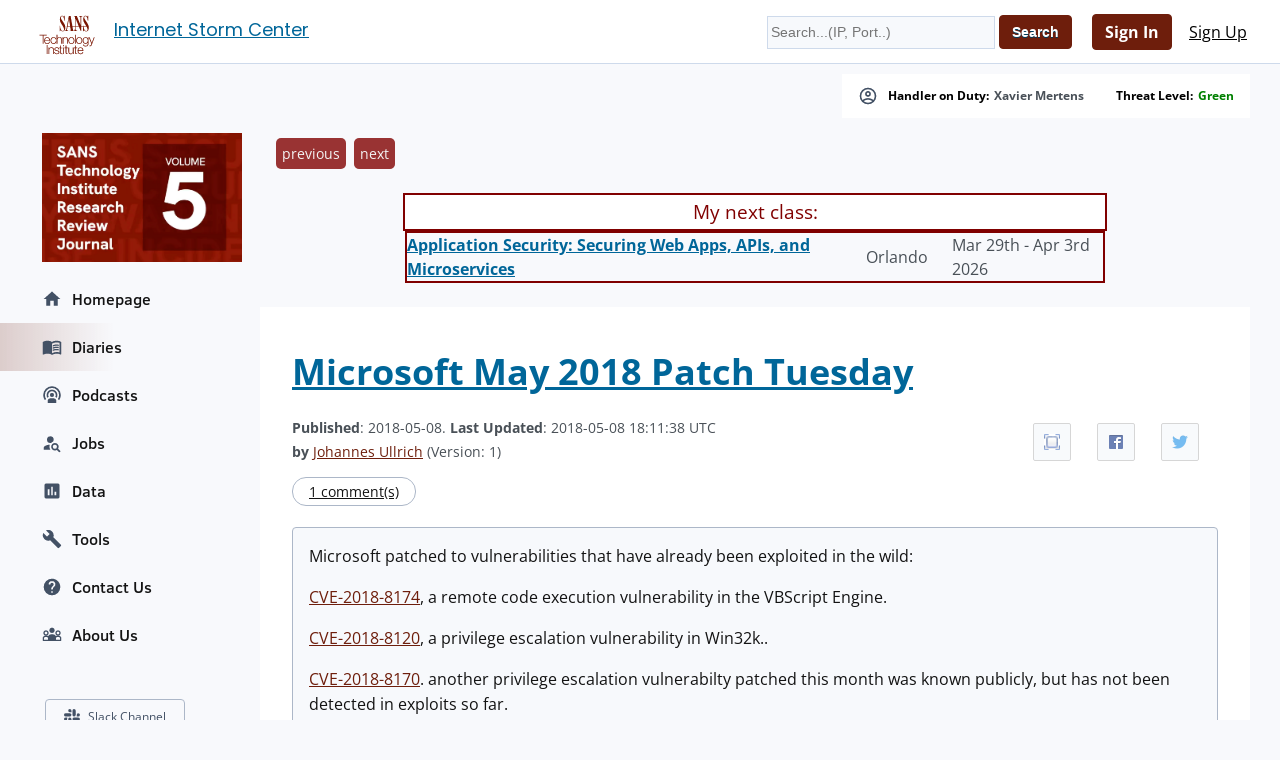

--- FILE ---
content_type: text/html; charset=UTF-8
request_url: https://isc.sans.edu/diary/23637
body_size: 11934
content:
<!doctype html><html lang="en"><head><title>Microsoft May 2018 Patch Tuesday  - SANS Internet Storm Center</title>
    <meta charset="utf-8">
    <meta name="viewport" content="" />
    <meta property="og:site_name" content="SANS Internet Storm Center" />
    <meta property="og:locale" content="en_US" />
    <meta property="og:type" content="website" />
    <meta property="og:url" content="https://isc.sans.edu/diary/23637" />
    <meta property="og:title" content="Microsoft May 2018 Patch Tuesday  - SANS Internet Storm Center" />
    <meta property="og:image" content="https://isc.sans.edu/images/logos/isc/large.png" />
    <meta property="twitter:site" content="@sans_isc" />
    <meta property="twitter:creator" content="@sans_isc" />
    <meta property="twitter:card" content="summary_large_image" />
    <meta property="twitter:image" content="https://isc.sans.edu/images/logos/isc/large.png" >
    <meta property="twitter:image:alt" content="SANS Internet Storm Center" />
    <meta property="twitter:title" content="Microsoft May 2018 Patch Tuesday  - SANS Internet Storm Center" />

    <meta name="description" content="Microsoft May 2018 Patch Tuesday &comma; Author&colon; Johannes Ullrich">
    <meta property="og:description" content="Microsoft May 2018 Patch Tuesday , Author: Johannes Ullrich">
    <meta name="AUTHOR" content="SANS Internet Storm Center"/>
    <meta name="KEYWORDS" content="isc&comma; sans&comma; internet&comma; security&comma; threat&comma; worm&comma; virus&comma; phishing&comma; hacking&comma; vulnerability&comma; podcast"/>
    <meta name="viewport" content="width=device-width, initial-scale=1">
    <link rel="shortcut icon" href="/iscfavicon.ico" />
    <link rel="apple-touch-icon" sizes="180x180" href="/apple-touch-icon.png">
    <link rel="icon" type="image/png" sizes="32x32" href="/favicon-32x32.png">
    <link rel="icon" type="image/png" sizes="16x16" href="/favicon-16x16.png">
    <link rel="manifest" href="/site.webmanifest">
    <link rel="canonical" href="https://isc.sans.edu/diary/23637" />
    <link type="text/css" rel="stylesheet" href="/css/screen.css" />
    <link type="text/css" rel="stylesheet" href="/css/msft.css" />
    <link type="text/css" rel="stylesheet" href="/css/fontawesome.css" />
    <!--<link type="text/css" rel="stylesheet" href="/3p/highlight/default.min.css" />-->
    <link type="text/css" rel="stylesheet" href="/css/v3.css" />
    <link rel="stylesheet" type="text/css" href="/css/bootstrap-modal/bootstrap-modal.min.css"/>
    

<script type="text/javascript" src="/js/jquery-3.7.0.min.js"></script>
<script language="javascript" type="text/javascript" src="https://isc.sans.edu/js/count.js"></script>
<script src="/js/bootstrap-modal/bootstrap.min.js"></script>
<script type="application/ld+json">
{
	"@context": "https://schema.org",
	"@type": "Organization",
	"name": "SANS Internet Storm Center",
	"url":   "https://isc.sans.edu/",
	"logo": "https://isc.sans.edu/images/logos/isc/large.png",
	"email": "handlers@isc.sans.edu",
	"address": {
		   "streetAddress": "8120 Woodmont Avenue, Suite 310",
		   "addressLocality": "Bethesda",
		   "addressRegion": "Maryland",
		   "addressCountry": "USA",
		   "postalCode": "20814"
        },
 	"sameAs": [
	          "https://twitter.com/sans_isc"
		  ]
}
</script>


<link href="/css/codesnippet/lib/highlight/styles/default.css" rel="stylesheet">
<link rel="stylesheet" type="text/css" href="/css/teachingschedule.css" />
<script src="/css/codesnippet/lib/highlight/highlight.pack.js"></script>
<script src="/js/commentmanagement.js"></script>
<!-- this is not the comment you are looking for ce3dfb90ee5 -->
</head>
<body class="isc">
    <div id="container" class="isc-container">
    <header id="isc-header">
        <div class="eupopup eupopup-top"></div>
        <h1>
            <a href="/" aria-label="Index Page">
                <svg width="80" height="70" viewBox="0 45 125 125" fill="none" xmlns="http://www.w3.org/2000/svg" baseProfile="tiny" overflow="visible">
<path fill="#7A1502" d="M81.5 105.6h1.4v16.1h-1.4zm-8.2-15.2h31.8v1H73.3z"/><path fill="#FFF" d="M0 0h125v125H0z"/><path fill="#7A1502" d="M18.9 78.6h12.8v1.3H26v14.8h-1.5V79.9h-5.6z"/><path fill="none" d="M32.4 83.9c-2.3 0-3.6 2-3.8 4.2h7.5c-.1-2.2-1.4-4.2-3.7-4.2zm43.3 0c-2.7 0-4.1 2.5-4.1 5s1.4 5 4.1 5 4.1-2.5 4.1-5-1.3-5-4.1-5z"/><path fill="#7A1502" d="M32.4 82.7c-3.7 0-5.3 3.1-5.3 6.2 0 3.3 1.6 6.2 5.3 6.2 2.9 0 4.5-1.5 5.1-4.2H36c-.5 1.8-1.6 3-3.7 3-2.7 0-3.8-2.5-3.8-4.6h9c.1-3.3-1.4-6.6-5.1-6.6zm-3.9 5.4c.2-2.1 1.5-4.2 3.8-4.2s3.6 2 3.7 4.2h-7.5zm15.4-4.2c1.9 0 2.9 1.1 3.3 2.8h1.4c-.3-2.7-2.2-4-4.7-4-3.6 0-5.5 2.8-5.5 6.2 0 3.3 1.9 6.2 5.5 6.2 2.6 0 4.4-1.7 4.8-4.5h-1.4c-.2 1.9-1.6 3.3-3.4 3.3-2.7 0-4.1-2.5-4.1-5s1.3-5 4.1-5zm5.4-5.3v16.1h1.4v-6.8c0-2.3 1.4-4 3.7-4 2.3 0 3 1.5 3 3.5v7.3h1.4v-7.5c0-2.8-1-4.5-4.3-4.5-1.6 0-3.2.9-3.7 2.3v-6.5h-1.5zM60 83.1v11.6h1.4v-6.8c0-2.3 1.4-4 3.7-4 2.3 0 3 1.5 3 3.5v7.3h1.4v-7.5c0-2.8-1-4.5-4.3-4.5-1.6 0-3.2.9-3.7 2.3v-2H60zm15.7-.4c-3.6 0-5.5 2.8-5.5 6.2 0 3.3 1.9 6.2 5.5 6.2s5.5-2.8 5.5-6.2c0-3.3-1.9-6.2-5.5-6.2zm0 11.2c-2.7 0-4.1-2.5-4.1-5s1.4-5 4.1-5 4.1 2.5 4.1 5-1.3 5-4.1 5zM82 78.6h1.4v16.1H82z"/><path fill="none" d="M101.1 83.9c-2.7 0-3.8 2.4-3.8 4.8 0 2.3 1.2 4.6 3.8 4.6 2.5 0 3.7-2.3 3.7-4.6.1-2.2-1-4.8-3.7-4.8zm-7.3 5c0-2.5-1.4-5-4.1-5-2.7 0-4.1 2.5-4.1 5s1.4 5 4.1 5c2.8 0 4.1-2.5 4.1-5z"/><path fill="#7A1502" d="M95.2 88.9c0-3.3-1.9-6.2-5.5-6.2s-5.5 2.8-5.5 6.2c0 3.3 1.9 6.2 5.5 6.2s5.5-2.9 5.5-6.2zm-9.6 0c0-2.5 1.4-5 4.1-5 2.7 0 4.1 2.5 4.1 5s-1.4 5-4.1 5c-2.7 0-4.1-2.5-4.1-5zm15.5 9.3c-1.6 0-3.1-.6-3.4-2.3h-1.4c.2 2.5 2.5 3.5 4.8 3.5 3.8 0 5.1-2.1 5.2-5.6V83.1h-1.4v2c-.6-1.3-2-2.3-3.7-2.3-3.4 0-5.3 2.7-5.3 5.9 0 3.3 1.5 6 5.3 6 1.7 0 3-1 3.7-2.4v1.6c0 2.7-1.2 4.3-3.8 4.3zm0-4.8c-2.6 0-3.8-2.3-3.8-4.6 0-2.4 1.1-4.8 3.8-4.8 2.7 0 3.7 2.5 3.7 4.8.1 2.3-1.2 4.6-3.7 4.6zm11-.4-3.8-9.9h-1.5l4.6 11.6-.5 1.3c-.5 1.1-.8 1.8-2 1.8-.3 0-.6 0-1-.1v1.2c.2.1.5.1 1.1.1 1.8 0 2.3-.6 3.1-2.5l5.1-13.4h-1.4l-3.7 9.9zm-80.6 3.8H33v16.1h-1.5zm3.3 4.4v11.6h1.4V106c0-2.3 1.4-4 3.7-4 2.3 0 3 1.5 3 3.5v7.3h1.4v-7.5c0-2.8-1-4.5-4.3-4.5-1.6 0-3.2.9-3.7 2.3v-2h-1.5zM49.7 112c-1.9 0-3.3-1-3.4-2.9h-1.4c.2 2.8 2.1 4.1 4.8 4.1 2.2 0 4.7-1 4.7-3.5 0-2-1.7-3-3.3-3.2l-1.9-.4c-1-.2-2.4-.7-2.4-2 0-1.5 1.5-2 2.8-2 1.6 0 3 .8 3 2.5H54c-.1-2.5-1.9-3.7-4.3-3.7-2.1 0-4.4.9-4.4 3.3 0 2 1.4 2.6 3.2 3.1l1.8.4c1.3.3 2.5.8 2.5 2.1.1 1.6-1.7 2.2-3.1 2.2zm7.6-14.2h-1.4v3.5h-2v1.2h2v8c0 2 .6 2.6 2.5 2.6h1.3v-1.2c-.4 0-.8.1-1.2.1-1-.1-1.2-.6-1.2-1.5v-7.8h2.4v-1.2h-2.4v-3.7zm3.5 15.1h1.4v-11.6h-1.4v11.6zm0-13.8h1.4v-2.3h-1.4v2.3z"/><path fill="none" d="M69 63.4h4.5l-2.2-13.7zm23 38.7c-2.3 0-3.6 2-3.8 4.2h7.5c-.1-2.2-1.4-4.2-3.7-4.2z"/><path fill="#7A1502" d="M69.2 102.4v-1.2h-2.4v-3.5h-1.4v3.5h-2v1.2h2v8c0 2 .6 2.6 2.5 2.6h1.3v-1.2c-.4 0-.8.1-1.2.1-1-.1-1.1-.6-1.1-1.5v-7.8h2.3zm10.5 10.5v-11.6h-1.4v6.1c0 2.4-1.1 4.7-3.5 4.7-2.3 0-3-1.1-3.1-3.2v-7.6h-1.4v7.6c0 2.7 1.1 4.4 4.1 4.4 1.7 0 3.3-.9 4-2.4v2.1h1.3zm6.4-10.5v-1.2h-2.4v-3.5h-1.4v3.5h-2v1.2h2v8c0 2 .6 2.6 2.5 2.6h1.3v-1.2c-.4 0-.8.1-1.2.1-1-.1-1.2-.6-1.2-1.5v-7.8h2.4zm5.9-1.5c-3.7 0-5.3 3.1-5.3 6.2 0 3.3 1.6 6.2 5.3 6.2 2.9 0 4.5-1.5 5.1-4.2h-1.4c-.5 1.8-1.6 3-3.7 3-2.7 0-3.8-2.5-3.8-4.6h9c0-3.3-1.5-6.6-5.2-6.6zm-3.9 5.4c.2-2.1 1.5-4.2 3.8-4.2s3.6 2 3.7 4.2h-7.5zM60.2 71.7c-1.3 0-2.4-.9-3.3-2.6-.9-1.7-1.4-4-1.5-6.8h-.7v10h.7l1-1.9c.6.7 1.3 1.3 1.9 1.6.6.3 1.3.5 2.1.5 1.3 0 2.4-.6 3.3-1.9.8-1.3 1.2-2.9 1.2-5 0-1.4-.3-2.8-.8-4.3-.6-1.5-1.6-3.3-3.1-5.6-.4-.5-.9-1.3-1.5-2.2-1.8-2.5-2.6-4.3-2.6-5.5 0-.8.2-1.5.6-2 .4-.5.9-.7 1.6-.7 1 0 1.9.7 2.6 2.2.7 1.5 1.2 3.5 1.4 6.1h.7v-9h-.7l-.8 1.8c-.4-.6-.9-1-1.5-1.4s-1.1-.5-1.7-.5c-1.2 0-2.1.6-2.9 1.7-.8 1.1-1.1 2.6-1.1 4.5 0 1.5.2 3 .7 4.4.5 1.4 1.6 3.3 3.2 5.8 1.3 2 2.3 3.6 2.8 4.9.6 1.3.8 2.4.8 3.3 0 .8-.2 1.5-.6 2-.6.3-1.1.6-1.8.6zm19.7-.5h-1l-4.6-26.4h-3.2l-4.2 22.6c0 .1 0 .2-.1.3-.4 2.1-1.2 3.3-2.3 3.5v.8h5.6v-.8c-.8 0-1.3-.2-1.6-.4-.3-.2-.5-.7-.5-1.2V69c0-.2 0-.4.1-.7l.6-3.9h4.9l1.1 6.9h-1.9v.7h7l.1-.8zM69 63.4l2.3-13.7 2.2 13.7H69zm12.5 6.9c-.3.5-.8.8-1.6.9v.8H86v-.8c-1.1-.1-1.8-.4-2.3-1-.4-.6-.6-1.6-.6-3.1V49.5L92.4 72h.8V48.8c0-1.3.1-2.1.4-2.5.3-.4.8-.6 1.5-.6h.1v-.8h-5.7v.8c.9 0 1.5.3 1.9.8.4.6.6 1.4.6 2.7v12.1l-6.6-16.4h-5.2v.8H82v21.7c0 1.5-.2 2.5-.5 2.9zm21.3-14.7c-.4-.5-.9-1.3-1.5-2.2-1.8-2.5-2.6-4.3-2.6-5.5 0-.8.2-1.5.6-2 .4-.5.9-.7 1.6-.7 1 0 1.9.7 2.6 2.2.7 1.5 1.2 3.5 1.4 6.1h.7v-9h-.7l-.8 1.8c-.4-.6-.9-1-1.5-1.4-.6-.3-1.1-.5-1.7-.5-1.2 0-2.1.6-2.9 1.7-.8 1.1-1.1 2.6-1.1 4.5 0 1.5.2 3 .7 4.4.5 1.4 1.6 3.3 3.2 5.8 1.3 2 2.3 3.6 2.8 4.9.6 1.3.8 2.4.8 3.3 0 .8-.2 1.5-.6 2-.4.5-1 .8-1.7.8-1.3 0-2.4-.9-3.3-2.6-.9-1.7-1.4-4-1.5-6.8h-.7v10h.7l1-1.9c.6.7 1.3 1.3 1.9 1.6.6.3 1.3.5 2.1.5 1.3 0 2.4-.6 3.3-1.9.8-1.3 1.2-2.9 1.2-5 0-1.4-.3-2.8-.8-4.3-.6-1.7-1.7-3.5-3.2-5.8z"/><path fill="#7A1502" d="M73.8 63.4h31.9v.9H73.8z"/>
</svg>



</a>
            <span id="pagetitle">            <a href="/">Internet Storm Center</a></span>
        </h1>
        <div class="isc-signin">
            <form id="headerSearch" name="searchform" action="/search.html" method="get">
                <input type="text" name="q" placeholder="Search...(IP, Port..)" />
                <input type="hidden" id="token" name="token" value="017aeb52bd94e311bfb5a4566f87759533f278f1" />
<input class="btn btn-primary" type="submit" name="Search" value="Search">
            </form>
        
    
            <div id="smallHeaderLogin">
                <a class="btn btn-primary" href="/login.html">Sign In</a>
                <a class="btn" href="/register.html">Sign Up</a>
                <a href="#navigation"></a>
            </div>
	    
    </header>
	    <div id="content">
		    <div class="wrapper">
		        <div class="isc-alerts">
	            
		        



		            <div>
		                <svg style="width:20px;height:20px" viewBox="0 0 24 24">
                            <path fill="currentColor" d="M12,2A10,10 0 0,0 2,12A10,10 0 0,0 12,22A10,10 0 0,0 22,12A10,10 0 0,0 12,2M7.07,18.28C7.5,17.38 10.12,16.5 12,16.5C13.88,16.5 16.5,17.38 16.93,18.28C15.57,19.36 13.86,20 12,20C10.14,20 8.43,19.36 7.07,18.28M18.36,16.83C16.93,15.09 13.46,14.5 12,14.5C10.54,14.5 7.07,15.09 5.64,16.83C4.62,15.5 4,13.82 4,12C4,7.59 7.59,4 12,4C16.41,4 20,7.59 20,12C20,13.82 19.38,15.5 18.36,16.83M12,6C10.06,6 8.5,7.56 8.5,9.5C8.5,11.44 10.06,13 12,13C13.94,13 15.5,11.44 15.5,9.5C15.5,7.56 13.94,6 12,6M12,11A1.5,1.5 0 0,1 10.5,9.5A1.5,1.5 0 0,1 12,8A1.5,1.5 0 0,1 13.5,9.5A1.5,1.5 0 0,1 12,11Z" />
                        </svg>
		                Handler on Duty: <a title="Xavier Mertens" href="/handler_list.html#xavier-mertens">Xavier Mertens</a>
                    </div>
                    <div>Threat Level: <a href="/infocon.html" style="text-transform: capitalize; color: green">green</a></div>
                </div>
		    <div class="main-content"><ul class="diaryPagination"><li><a href="/diary/23633">previous</a></li><li><a href="/diary/23641">next</a></li></ul><div class="mynextclass">My next class:</div><div class="teachingschedule" id="teachingschedule"><table><tr><td class="classtitle"><a href="https://www.sans.org/event/sans-2026/course/application-security-securing-web-apps-api-microservices">Application Security: Securing Web Apps, APIs, and Microservices</a></td><td class="classcity">Orlando</td><td class="classdates">Mar 29th - Apr 3rd 2026</td></tr></table></div>
<article>
    
		<div class="diary">
<script>
function maxarticle() {
	 var article=document.getElementsByTagName('article');
	 var cn=article[0].className;
	 if ( article[0].className=='fullscreen' ) {
	 	 article[0].className='normal';	 
         } else {
	 	 article[0].className='fullscreen';
         }
}
</script>

<h1><a href="/forums/diary/Microsoft+May+2018+Patch+Tuesday/23637/" >Microsoft May 2018 Patch Tuesday </a></h1>
<div class="ss-container" style="float: right; border: 0px none; margin: 8px 0px 0px 8px;">
    <ul class="ss-share">
    <li class="ss-share-item">
    <a class="ss-share-link ico-fullscreen" title="Full Screen" onclick="maxarticle();"></a>
    <li class="ss-share-item">
    <a class="ss-share-link ico-facebook" title="Share on Facebook" href="http://www.facebook.com/sharer.php?u=https%3A%2F%2Fisc.sans.edu%2Fforums%2Fdiary%2F23637" rel="nofollow" target="_blank"></a>
    </li>
    <li class="ss-share-item">
    <a class="ss-share-link ico-twitter" title="Share on Twitter" href="http://twitter.com/share?text=Microsoft%20May%202018%20Patch%20Tuesday%20&amp;url=https%3A%2F%2Fisc.sans.edu%2Fforums%2Fdiary%2F23637&amp;via=SANS_ISC" rel="nofollow" target="_blank"></a>
    </li>
    </ul>
</div>


 
		<div class="diaryheader">
<b>Published</b>: 2018-05-08. <b>Last Updated</b>: 2018-05-08 18:11:38 UTC<br />
<b>by</b> <a href="https://plus.google.com/101587262224166552564?rel=author" >Johannes Ullrich</a> (Version: 1)<br />

</div>
<a class="ico-comments" href="/diary/Microsoft+May+2018+Patch+Tuesday/23637/#comments">1 comment(s)</a>
  <script language="javascript" type="text/javascript" src="/js/diarycount.js?diary=23637"></script>
<div class="diarybody">
<p>Microsoft patched to vulnerabilities that have already been exploited in the wild:</p>

<p><a href="/vuln.html?cve=2018-8174">CVE-2018-8174</a>, a remote code execution vulnerability in the VBScript Engine.</p>

<p><a href="/vuln.html?cve=2018-8120">CVE-2018-8120</a>, a privilege escalation vulnerability in Win32k..</p>

<p><a href="/vuln.html?cve=2018-8170">CVE-2018-8170</a>. another privilege escalation vulnerabilty patched this month was known publicly, but has not been detected in exploits so far.</p>

<p>In addtion, <a href="/vuln.html?cve=2018-8115">CVE-2018-8115</a>, which was already patched last week, is included in this months patch round-up.</p>

<p>&nbsp;</p>

<p>&nbsp;</p>

<p>&nbsp;</p>

<table class="msfttable">
	<thead class="msftthead">
		<tr>
			<th colspan="8">Description</th>
		</tr>
		<tr>
			<th>CVE</th>
			<th>Disclosed</th>
			<th>Exploited</th>
			<th>Exploitability (old versions)</th>
			<th>current version</th>
			<th>Severity</th>
			<th>CVSS Base (AVG)</th>
			<th>CVSS Temporal (AVG)</th>
		</tr>
	</thead>
	<tbody>
		<tr>
			<td colspan="8">.NET Framework Device Guard Security Feature Bypass Vulnerability</td>
		</tr>
		<tr>
			<td><a href="/vuln.html?cve=2018-1039">CVE-2018-1039</a></td>
			<td class="msftno">No</td>
			<td class="msftno">No</td>
			<td>Less Likely</td>
			<td>Less Likely</td>
			<td class="msftimportant">Important</td>
			<td>&nbsp;</td>
			<td>&nbsp;</td>
		</tr>
		<tr>
			<td colspan="8">.NET and .NET Core Denial of Service Vulnerability</td>
		</tr>
		<tr>
			<td><a href="/vuln.html?cve=2018-0765">CVE-2018-0765</a></td>
			<td class="msftno">No</td>
			<td class="msftno">No</td>
			<td>Unlikely</td>
			<td>Unlikely</td>
			<td class="msftimportant">Important</td>
			<td>&nbsp;</td>
			<td>&nbsp;</td>
		</tr>
		<tr>
			<td colspan="8">Azure IoT SDK Spoofing Vulnerability</td>
		</tr>
		<tr>
			<td><a href="/vuln.html?cve=2018-8119">CVE-2018-8119</a></td>
			<td class="msftno">No</td>
			<td class="msftno">No</td>
			<td>-</td>
			<td>-</td>
			<td class="msftimportant">Important</td>
			<td>&nbsp;</td>
			<td>&nbsp;</td>
		</tr>
		<tr>
			<td colspan="8">Chakra Scripting Engine Memory Corruption Vulnerability</td>
		</tr>
		<tr>
			<td><a href="/vuln.html?cve=2018-8130">CVE-2018-8130</a></td>
			<td class="msftno">No</td>
			<td class="msftno">No</td>
			<td>-</td>
			<td>-</td>
			<td class="msftcritical">Critical</td>
			<td>4.2</td>
			<td>3.8</td>
		</tr>
		<tr>
			<td><a href="/vuln.html?cve=2018-8133">CVE-2018-8133</a></td>
			<td class="msftno">No</td>
			<td class="msftno">No</td>
			<td>-</td>
			<td>-</td>
			<td class="msftcritical">Critical</td>
			<td>4.2</td>
			<td>3.8</td>
		</tr>
		<tr>
			<td><a href="/vuln.html?cve=2018-8145">CVE-2018-8145</a></td>
			<td class="msftno">No</td>
			<td class="msftno">No</td>
			<td>Unlikely</td>
			<td>Unlikely</td>
			<td class="msftimportant">Important</td>
			<td>2.4</td>
			<td>2.2</td>
		</tr>
		<tr>
			<td><a href="/vuln.html?cve=2018-8177">CVE-2018-8177</a></td>
			<td class="msftno">No</td>
			<td class="msftno">No</td>
			<td>-</td>
			<td>-</td>
			<td class="msftcritical">Critical</td>
			<td>4.2</td>
			<td>3.8</td>
		</tr>
		<tr>
			<td><a href="/vuln.html?cve=2018-0943">CVE-2018-0943</a></td>
			<td class="msftno">No</td>
			<td class="msftno">No</td>
			<td>-</td>
			<td>-</td>
			<td class="msftcritical">Critical</td>
			<td>4.2</td>
			<td>3.8</td>
		</tr>
		<tr>
			<td colspan="8">DirectX Graphics Kernel Elevation of Privilege Vulnerability</td>
		</tr>
		<tr>
			<td><a href="/vuln.html?cve=2018-8165">CVE-2018-8165</a></td>
			<td class="msftno">No</td>
			<td class="msftno">No</td>
			<td>More Likely</td>
			<td>More Likely</td>
			<td class="msftimportant">Important</td>
			<td>7.0</td>
			<td>6.3</td>
		</tr>
		<tr>
			<td colspan="8">Hyper-V Remote Code Execution Vulnerability</td>
		</tr>
		<tr>
			<td><a href="/vuln.html?cve=2018-0959">CVE-2018-0959</a></td>
			<td class="msftno">No</td>
			<td class="msftno">No</td>
			<td>Less Likely</td>
			<td>Less Likely</td>
			<td class="msftcritical">Critical</td>
			<td>7.6</td>
			<td>6.8</td>
		</tr>
		<tr>
			<td colspan="8">Hyper-V vSMB Remote Code Execution Vulnerability</td>
		</tr>
		<tr>
			<td><a href="/vuln.html?cve=2018-0961">CVE-2018-0961</a></td>
			<td class="msftno">No</td>
			<td class="msftno">No</td>
			<td>Less Likely</td>
			<td>Less Likely</td>
			<td class="msftcritical">Critical</td>
			<td>7.6</td>
			<td>6.8</td>
		</tr>
		<tr>
			<td colspan="8">Internet Explorer Security Feature Bypass Vulnerability</td>
		</tr>
		<tr>
			<td><a href="/vuln.html?cve=2018-8126">CVE-2018-8126</a></td>
			<td class="msftno">No</td>
			<td class="msftno">No</td>
			<td>Less Likely</td>
			<td>Less Likely</td>
			<td class="msftimportant">Important</td>
			<td>5.3</td>
			<td>4.8</td>
		</tr>
		<tr>
			<td colspan="8">May 2018 Adobe Flash Security Update</td>
		</tr>
		<tr>
			<td><a href="https://portal.msrc.microsoft.com/en-us/security-guidance/advisory/ADV180008">ADV180008</a></td>
			<td class="msftno">No</td>
			<td class="msftno">No</td>
			<td>-</td>
			<td>-</td>
			<td class="msftcritical">Critical</td>
			<td>&nbsp;</td>
			<td>&nbsp;</td>
		</tr>
		<tr>
			<td colspan="8">Microsoft Browser Information Disclosure Vulnerability</td>
		</tr>
		<tr>
			<td><a href="/vuln.html?cve=2018-1025">CVE-2018-1025</a></td>
			<td class="msftno">No</td>
			<td class="msftno">No</td>
			<td>More Likely</td>
			<td>More Likely</td>
			<td class="msftimportant">Important</td>
			<td>4.3</td>
			<td>3.9</td>
		</tr>
		<tr>
			<td colspan="8">Microsoft Browser Memory Corruption Vulnerability</td>
		</tr>
		<tr>
			<td><a href="/vuln.html?cve=2018-8178">CVE-2018-8178</a></td>
			<td class="msftno">No</td>
			<td class="msftno">No</td>
			<td>More Likely</td>
			<td>More Likely</td>
			<td class="msftcritical">Critical</td>
			<td>6.4</td>
			<td>5.8</td>
		</tr>
		<tr>
			<td colspan="8">Microsoft COM for Windows Remote Code Execution Vulnerability</td>
		</tr>
		<tr>
			<td><a href="/vuln.html?cve=2018-0824">CVE-2018-0824</a></td>
			<td class="msftno">No</td>
			<td class="msftno">No</td>
			<td>Less Likely</td>
			<td>Less Likely</td>
			<td class="msftimportant">Important</td>
			<td>7.5</td>
			<td>6.7</td>
		</tr>
		<tr>
			<td colspan="8">Microsoft Edge Information Disclosure Vulnerability</td>
		</tr>
		<tr>
			<td><a href="/vuln.html?cve=2018-1021">CVE-2018-1021</a></td>
			<td class="msftno">No</td>
			<td class="msftno">No</td>
			<td>-</td>
			<td>-</td>
			<td class="msftimportant">Important</td>
			<td>4.3</td>
			<td>3.9</td>
		</tr>
		<tr>
			<td colspan="8">Microsoft Edge Memory Corruption Vulnerability</td>
		</tr>
		<tr>
			<td><a href="/vuln.html?cve=2018-8123">CVE-2018-8123</a></td>
			<td class="msftno">No</td>
			<td class="msftno">No</td>
			<td>-</td>
			<td>-</td>
			<td class="msftimportant">Important</td>
			<td>4.2</td>
			<td>3.8</td>
		</tr>
		<tr>
			<td><a href="/vuln.html?cve=2018-8179">CVE-2018-8179</a></td>
			<td class="msftno">No</td>
			<td class="msftno">No</td>
			<td>-</td>
			<td>-</td>
			<td class="msftimportant">Important</td>
			<td>4.2</td>
			<td>3.8</td>
		</tr>
		<tr>
			<td colspan="8">Microsoft Edge Security Feature Bypass Vulnerability</td>
		</tr>
		<tr>
			<td><a href="/vuln.html?cve=2018-8112">CVE-2018-8112</a></td>
			<td class="msftno">No</td>
			<td class="msftno">No</td>
			<td>-</td>
			<td>-</td>
			<td class="msftimportant">Important</td>
			<td>4.3</td>
			<td>3.9</td>
		</tr>
		<tr>
			<td colspan="8">Microsoft Excel Information Disclosure Vulnerability</td>
		</tr>
		<tr>
			<td><a href="/vuln.html?cve=2018-8163">CVE-2018-8163</a></td>
			<td class="msftno">No</td>
			<td class="msftno">No</td>
			<td>More Likely</td>
			<td>More Likely</td>
			<td class="msftimportant">Important</td>
			<td>&nbsp;</td>
			<td>&nbsp;</td>
		</tr>
		<tr>
			<td colspan="8">Microsoft Excel Remote Code Execution Vulnerability</td>
		</tr>
		<tr>
			<td><a href="/vuln.html?cve=2018-8162">CVE-2018-8162</a></td>
			<td class="msftno">No</td>
			<td class="msftno">No</td>
			<td>More Likely</td>
			<td>More Likely</td>
			<td class="msftimportant">Important</td>
			<td>&nbsp;</td>
			<td>&nbsp;</td>
		</tr>
		<tr>
			<td><a href="/vuln.html?cve=2018-8147">CVE-2018-8147</a></td>
			<td class="msftno">No</td>
			<td class="msftno">No</td>
			<td>More Likely</td>
			<td>More Likely</td>
			<td class="msftimportant">Important</td>
			<td>&nbsp;</td>
			<td>&nbsp;</td>
		</tr>
		<tr>
			<td><a href="/vuln.html?cve=2018-8148">CVE-2018-8148</a></td>
			<td class="msftno">No</td>
			<td class="msftno">No</td>
			<td>More Likely</td>
			<td>More Likely</td>
			<td class="msftimportant">Important</td>
			<td>&nbsp;</td>
			<td>&nbsp;</td>
		</tr>
		<tr>
			<td colspan="8">Microsoft Exchange Elevation of Privilege Vulnerability</td>
		</tr>
		<tr>
			<td><a href="/vuln.html?cve=2018-8159">CVE-2018-8159</a></td>
			<td class="msftno">No</td>
			<td class="msftno">No</td>
			<td>Less Likely</td>
			<td>Less Likely</td>
			<td class="msftimportant">Important</td>
			<td>&nbsp;</td>
			<td>&nbsp;</td>
		</tr>
		<tr>
			<td colspan="8">Microsoft Exchange Memory Corruption Vulnerability</td>
		</tr>
		<tr>
			<td><a href="/vuln.html?cve=2018-8151">CVE-2018-8151</a></td>
			<td class="msftno">No</td>
			<td class="msftno">No</td>
			<td>Less Likely</td>
			<td>Less Likely</td>
			<td class="msftimportant">Important</td>
			<td>&nbsp;</td>
			<td>&nbsp;</td>
		</tr>
		<tr>
			<td><a href="/vuln.html?cve=2018-8154">CVE-2018-8154</a></td>
			<td class="msftno">No</td>
			<td class="msftno">No</td>
			<td>Less Likely</td>
			<td>Less Likely</td>
			<td class="msftcritical">Critical</td>
			<td>&nbsp;</td>
			<td>&nbsp;</td>
		</tr>
		<tr>
			<td colspan="8">Microsoft Exchange Server Elevation of Privilege Vulnerability</td>
		</tr>
		<tr>
			<td><a href="/vuln.html?cve=2018-8152">CVE-2018-8152</a></td>
			<td class="msftno">No</td>
			<td class="msftno">No</td>
			<td>Less Likely</td>
			<td>Less Likely</td>
			<td class="msftimportant">Important</td>
			<td>&nbsp;</td>
			<td>&nbsp;</td>
		</tr>
		<tr>
			<td colspan="8">Microsoft Exchange Spoofing Vulnerability</td>
		</tr>
		<tr>
			<td><a href="/vuln.html?cve=2018-8153">CVE-2018-8153</a></td>
			<td class="msftno">No</td>
			<td class="msftno">No</td>
			<td>Less Likely</td>
			<td>Less Likely</td>
			<td class="msftlow">Low</td>
			<td>&nbsp;</td>
			<td>&nbsp;</td>
		</tr>
		<tr>
			<td colspan="8">Microsoft InfoPath Remote Code Execution Vulnerability</td>
		</tr>
		<tr>
			<td><a href="/vuln.html?cve=2018-8173">CVE-2018-8173</a></td>
			<td class="msftno">No</td>
			<td class="msftno">No</td>
			<td>-</td>
			<td>-</td>
			<td class="msftimportant">Important</td>
			<td>&nbsp;</td>
			<td>&nbsp;</td>
		</tr>
		<tr>
			<td colspan="8">Microsoft Office Remote Code Execution Vulnerability</td>
		</tr>
		<tr>
			<td><a href="/vuln.html?cve=2018-8161">CVE-2018-8161</a></td>
			<td class="msftno">No</td>
			<td class="msftno">No</td>
			<td>Less Likely</td>
			<td>Less Likely</td>
			<td class="msftimportant">Important</td>
			<td>&nbsp;</td>
			<td>&nbsp;</td>
		</tr>
		<tr>
			<td><a href="/vuln.html?cve=2018-8157">CVE-2018-8157</a></td>
			<td class="msftno">No</td>
			<td class="msftno">No</td>
			<td>More Likely</td>
			<td>More Likely</td>
			<td class="msftimportant">Important</td>
			<td>&nbsp;</td>
			<td>&nbsp;</td>
		</tr>
		<tr>
			<td><a href="/vuln.html?cve=2018-8158">CVE-2018-8158</a></td>
			<td class="msftno">No</td>
			<td class="msftno">No</td>
			<td>More Likely</td>
			<td>More Likely</td>
			<td class="msftimportant">Important</td>
			<td>&nbsp;</td>
			<td>&nbsp;</td>
		</tr>
		<tr>
			<td colspan="8">Microsoft Outlook Information Disclosure Vulnerability</td>
		</tr>
		<tr>
			<td><a href="/vuln.html?cve=2018-8160">CVE-2018-8160</a></td>
			<td class="msftno">No</td>
			<td class="msftno">No</td>
			<td>-</td>
			<td>-</td>
			<td class="msftimportant">Important</td>
			<td>&nbsp;</td>
			<td>&nbsp;</td>
		</tr>
		<tr>
			<td colspan="8">Microsoft Outlook Security Feature Bypass Vulnerability</td>
		</tr>
		<tr>
			<td><a href="/vuln.html?cve=2018-8150">CVE-2018-8150</a></td>
			<td class="msftno">No</td>
			<td class="msftno">No</td>
			<td>-</td>
			<td>-</td>
			<td class="msftimportant">Important</td>
			<td>&nbsp;</td>
			<td>&nbsp;</td>
		</tr>
		<tr>
			<td colspan="8">Microsoft SharePoint Elevation of Privilege Vulnerability</td>
		</tr>
		<tr>
			<td><a href="/vuln.html?cve=2018-8155">CVE-2018-8155</a></td>
			<td class="msftno">No</td>
			<td class="msftno">No</td>
			<td>Less Likely</td>
			<td>Less Likely</td>
			<td class="msftimportant">Important</td>
			<td>&nbsp;</td>
			<td>&nbsp;</td>
		</tr>
		<tr>
			<td><a href="/vuln.html?cve=2018-8156">CVE-2018-8156</a></td>
			<td class="msftno">No</td>
			<td class="msftno">No</td>
			<td>Less Likely</td>
			<td>Less Likely</td>
			<td class="msftimportant">Important</td>
			<td>&nbsp;</td>
			<td>&nbsp;</td>
		</tr>
		<tr>
			<td><a href="/vuln.html?cve=2018-8168">CVE-2018-8168</a></td>
			<td class="msftno">No</td>
			<td class="msftno">No</td>
			<td>-</td>
			<td>-</td>
			<td class="msftimportant">Important</td>
			<td>&nbsp;</td>
			<td>&nbsp;</td>
		</tr>
		<tr>
			<td><a href="/vuln.html?cve=2018-8149">CVE-2018-8149</a></td>
			<td class="msftno">No</td>
			<td class="msftno">No</td>
			<td>Less Likely</td>
			<td>Less Likely</td>
			<td class="msftimportant">Important</td>
			<td>&nbsp;</td>
			<td>&nbsp;</td>
		</tr>
		<tr>
			<td colspan="8">Scripting Engine Memory Corruption Vulnerability</td>
		</tr>
		<tr>
			<td><a href="/vuln.html?cve=2018-8122">CVE-2018-8122</a></td>
			<td class="msftno">No</td>
			<td class="msftno">No</td>
			<td>More Likely</td>
			<td>More Likely</td>
			<td class="msftcritical">Critical</td>
			<td>6.4</td>
			<td>5.8</td>
		</tr>
		<tr>
			<td><a href="/vuln.html?cve=2018-8128">CVE-2018-8128</a></td>
			<td class="msftno">No</td>
			<td class="msftno">No</td>
			<td>-</td>
			<td>-</td>
			<td class="msftcritical">Critical</td>
			<td>4.2</td>
			<td>3.8</td>
		</tr>
		<tr>
			<td><a href="/vuln.html?cve=2018-8137">CVE-2018-8137</a></td>
			<td class="msftno">No</td>
			<td class="msftno">No</td>
			<td>-</td>
			<td>-</td>
			<td class="msftcritical">Critical</td>
			<td>4.2</td>
			<td>3.8</td>
		</tr>
		<tr>
			<td><a href="/vuln.html?cve=2018-8139">CVE-2018-8139</a></td>
			<td class="msftno">No</td>
			<td class="msftno">No</td>
			<td>-</td>
			<td>-</td>
			<td class="msftcritical">Critical</td>
			<td>4.2</td>
			<td>3.8</td>
		</tr>
		<tr>
			<td><a href="/vuln.html?cve=2018-0945">CVE-2018-0945</a></td>
			<td class="msftno">No</td>
			<td class="msftno">No</td>
			<td>-</td>
			<td>-</td>
			<td class="msftcritical">Critical</td>
			<td>4.2</td>
			<td>3.8</td>
		</tr>
		<tr>
			<td><a href="/vuln.html?cve=2018-0946">CVE-2018-0946</a></td>
			<td class="msftno">No</td>
			<td class="msftno">No</td>
			<td>-</td>
			<td>-</td>
			<td class="msftcritical">Critical</td>
			<td>4.2</td>
			<td>3.8</td>
		</tr>
		<tr>
			<td><a href="/vuln.html?cve=2018-0951">CVE-2018-0951</a></td>
			<td class="msftno">No</td>
			<td class="msftno">No</td>
			<td>-</td>
			<td>-</td>
			<td class="msftcritical">Critical</td>
			<td>4.2</td>
			<td>3.8</td>
		</tr>
		<tr>
			<td><a href="/vuln.html?cve=2018-0953">CVE-2018-0953</a></td>
			<td class="msftno">No</td>
			<td class="msftno">No</td>
			<td>-</td>
			<td>-</td>
			<td class="msftcritical">Critical</td>
			<td>4.2</td>
			<td>3.8</td>
		</tr>
		<tr>
			<td><a href="/vuln.html?cve=2018-0954">CVE-2018-0954</a></td>
			<td class="msftno">No</td>
			<td class="msftno">No</td>
			<td>More Likely</td>
			<td>More Likely</td>
			<td class="msftcritical">Critical</td>
			<td>4.2</td>
			<td>3.8</td>
		</tr>
		<tr>
			<td><a href="/vuln.html?cve=2018-0955">CVE-2018-0955</a></td>
			<td class="msftno">No</td>
			<td class="msftno">No</td>
			<td>More Likely</td>
			<td>More Likely</td>
			<td class="msftcritical">Critical</td>
			<td>6.4</td>
			<td>5.8</td>
		</tr>
		<tr>
			<td><a href="/vuln.html?cve=2018-1022">CVE-2018-1022</a></td>
			<td class="msftno">No</td>
			<td class="msftno">No</td>
			<td>More Likely</td>
			<td>More Likely</td>
			<td class="msftcritical">Critical</td>
			<td>6.4</td>
			<td>5.8</td>
		</tr>
		<tr>
			<td><a href="/vuln.html?cve=2018-8114">CVE-2018-8114</a></td>
			<td class="msftno">No</td>
			<td class="msftno">No</td>
			<td>More Likely</td>
			<td>More Likely</td>
			<td class="msftcritical">Critical</td>
			<td>6.4</td>
			<td>5.8</td>
		</tr>
		<tr>
			<td colspan="8">Win32k Elevation of Privilege Vulnerability</td>
		</tr>
		<tr>
			<td><a href="/vuln.html?cve=2018-8124">CVE-2018-8124</a></td>
			<td class="msftno">No</td>
			<td class="msftno">No</td>
			<td>More Likely</td>
			<td>More Likely</td>
			<td class="msftimportant">Important</td>
			<td>7.0</td>
			<td>6.3</td>
		</tr>
		<tr>
			<td><a href="/vuln.html?cve=2018-8164">CVE-2018-8164</a></td>
			<td class="msftno">No</td>
			<td class="msftno">No</td>
			<td>More Likely</td>
			<td>More Likely</td>
			<td class="msftimportant">Important</td>
			<td>7.0</td>
			<td>6.3</td>
		</tr>
		<tr>
			<td><a href="/vuln.html?cve=2018-8166">CVE-2018-8166</a></td>
			<td class="msftno">No</td>
			<td class="msftno">No</td>
			<td>More Likely</td>
			<td>More Likely</td>
			<td class="msftimportant">Important</td>
			<td>7.0</td>
			<td>6.3</td>
		</tr>
		<tr>
			<td><a href="/vuln.html?cve=2018-8120">CVE-2018-8120</a></td>
			<td class="msftno">No</td>
			<td class="msftyes">Yes</td>
			<td>-</td>
			<td>-</td>
			<td class="msftimportant">Important</td>
			<td>7.0</td>
			<td>6.3</td>
		</tr>
		<tr>
			<td colspan="8">Windows Common Log File System Driver Elevation of Privilege Vulnerability</td>
		</tr>
		<tr>
			<td><a href="/vuln.html?cve=2018-8167">CVE-2018-8167</a></td>
			<td class="msftno">No</td>
			<td class="msftno">No</td>
			<td>More Likely</td>
			<td>More Likely</td>
			<td class="msftimportant">Important</td>
			<td>7.0</td>
			<td>6.7</td>
		</tr>
		<tr>
			<td colspan="8">Windows Elevation of Privilege Vulnerability</td>
		</tr>
		<tr>
			<td><a href="/vuln.html?cve=2018-8134">CVE-2018-8134</a></td>
			<td class="msftno">No</td>
			<td class="msftno">No</td>
			<td>More Likely</td>
			<td>More Likely</td>
			<td class="msftimportant">Important</td>
			<td>7.0</td>
			<td>6.3</td>
		</tr>
		<tr>
			<td colspan="8">Windows Host Compute Service Shim Remote Code Execution Vulnerability</td>
		</tr>
		<tr>
			<td><a href="/vuln.html?cve=2018-8115">CVE-2018-8115</a></td>
			<td class="msftno">No</td>
			<td class="msftno">No</td>
			<td>Unlikely</td>
			<td>Unlikely</td>
			<td class="msftcritical">Critical</td>
			<td>&nbsp;</td>
			<td>&nbsp;</td>
		</tr>
		<tr>
			<td colspan="8">Windows Image Elevation of Privilege Vulnerability</td>
		</tr>
		<tr>
			<td><a href="/vuln.html?cve=2018-8170">CVE-2018-8170</a></td>
			<td class="msftyes">Yes</td>
			<td class="msftno">No</td>
			<td>More Likely</td>
			<td>More Likely</td>
			<td class="msftimportant">Important</td>
			<td>7.0</td>
			<td>6.3</td>
		</tr>
		<tr>
			<td colspan="8">Windows Kernel Elevation of Privilege Vulnerability</td>
		</tr>
		<tr>
			<td><a href="/vuln.html?cve=2018-8897">CVE-2018-8897</a></td>
			<td class="msftno">No</td>
			<td class="msftno">No</td>
			<td>Unlikely</td>
			<td>Unlikely</td>
			<td class="msftimportant">Important</td>
			<td>7.0</td>
			<td>6.3</td>
		</tr>
		<tr>
			<td colspan="8">Windows Kernel Information Disclosure Vulnerability</td>
		</tr>
		<tr>
			<td><a href="/vuln.html?cve=2018-8127">CVE-2018-8127</a></td>
			<td class="msftno">No</td>
			<td class="msftno">No</td>
			<td>More Likely</td>
			<td>More Likely</td>
			<td class="msftimportant">Important</td>
			<td>4.7</td>
			<td>4.2</td>
		</tr>
		<tr>
			<td><a href="/vuln.html?cve=2018-8141">CVE-2018-8141</a></td>
			<td class="msftyes">Yes</td>
			<td class="msftno">No</td>
			<td>-</td>
			<td>-</td>
			<td class="msftimportant">Important</td>
			<td>4.7</td>
			<td>4.2</td>
		</tr>
		<tr>
			<td colspan="8">Windows Remote Code Execution Vulnerability</td>
		</tr>
		<tr>
			<td><a href="/vuln.html?cve=2018-8136">CVE-2018-8136</a></td>
			<td class="msftno">No</td>
			<td class="msftno">No</td>
			<td>Less Likely</td>
			<td>Less Likely</td>
			<td class="msftlow">Low</td>
			<td>6.5</td>
			<td>5.9</td>
		</tr>
		<tr>
			<td colspan="8">Windows Security Feature Bypass Vulnerability</td>
		</tr>
		<tr>
			<td><a href="/vuln.html?cve=2018-0854">CVE-2018-0854</a></td>
			<td class="msftno">No</td>
			<td class="msftno">No</td>
			<td>Unlikely</td>
			<td>Unlikely</td>
			<td class="msftimportant">Important</td>
			<td>2.4</td>
			<td>2.2</td>
		</tr>
		<tr>
			<td><a href="/vuln.html?cve=2018-0958">CVE-2018-0958</a></td>
			<td class="msftno">No</td>
			<td class="msftno">No</td>
			<td>Less Likely</td>
			<td>Less Likely</td>
			<td class="msftimportant">Important</td>
			<td>5.3</td>
			<td>4.8</td>
		</tr>
		<tr>
			<td><a href="/vuln.html?cve=2018-8129">CVE-2018-8129</a></td>
			<td class="msftno">No</td>
			<td class="msftno">No</td>
			<td>Less Likely</td>
			<td>Less Likely</td>
			<td class="msftimportant">Important</td>
			<td>5.3</td>
			<td>4.8</td>
		</tr>
		<tr>
			<td><a href="/vuln.html?cve=2018-8132">CVE-2018-8132</a></td>
			<td class="msftno">No</td>
			<td class="msftno">No</td>
			<td>Less Likely</td>
			<td>Less Likely</td>
			<td class="msftimportant">Important</td>
			<td>5.3</td>
			<td>4.8</td>
		</tr>
		<tr>
			<td colspan="8">Windows VBScript Engine Remote Code Execution Vulnerability</td>
		</tr>
		<tr>
			<td><a href="/vuln.html?cve=2018-8174">CVE-2018-8174</a></td>
			<td class="msftno">No</td>
			<td class="msftyes">Yes</td>
			<td>Detected</td>
			<td>Detected</td>
			<td class="msftcritical">Critical</td>
			<td>7.5</td>
			<td>7.0</td>
		</tr>
	</tbody>
</table>

<p>---<br />
Johannes B. Ullrich, Ph.D. , Dean of Research, <a href="httsp://sans.edu">SANS Technology Institute</a><br />
<a href="http://jbu.me/164">Twitter</a>|</p>

</div>
<div class="diarykeywords">Keywords: </div>
<a class="ico-comments" href="/diary/Microsoft+May+2018+Patch+Tuesday/23637/#comments">1 comment(s)</a></article>

<div class="mynextclass">My next class:</div><div class="teachingschedule" id="teachingschedule"><table><tr><td class="classtitle"><a href="https://www.sans.org/event/sans-2026/course/application-security-securing-web-apps-api-microservices">Application Security: Securing Web Apps, APIs, and Microservices</a></td><td class="classcity">Orlando</td><td class="classdates">Mar 29th - Apr 3rd 2026</td></tr></table></div><ul class="diaryPagination"><li><a href="/diary/23633">previous</a></li><li><a href="/diary/23641">next</a></li></ul><div id="comment-section">
        <a id="comments"></a>
        <h3>Comments</h3>
            <div class="isc-card" id="card41357">
                <div class="card-body">ADV170017 (YES, that's NO typo) is missing from the list!<br />
See https://portal.msrc.microsoft.com/en-US/security-guidance/advisory/ADV170017</div>
                <div class="card-footer">
                    <div class="author-footer">
                        <h4>Anonymous</h4> 
                        <h4>May 8th 2018<br/>7 years  ago</h4>
                    </div>
                </div>
            </div>
        </div>
        <div class="isc-card">
            <p><a href="/login">Login here to join the discussion.</a></p>
        </div><br />


<div class="top-link"><a href="#">Top of page</a></div><!-- / .top-link --><div id="myModal" class="modal">

  <!-- The Close Button -->
  <span class="close">&times;</span>

  <!-- Modal Content (The Image) -->
  <img class="modal-content" id="img01" alt="modal content">

  <!-- Modal Caption (Image Text) -->
  <div id="caption"></div>
</div>
<a class="diaryArchive" href="/diaryarchive.html">Diary Archives</a>

<script type="text/javascript">
    'use strict';
    hljs.initHighlightingOnLoad();
    var block = $('.diary-body pre code');
    if (block.length > 0) {
        block.parent().wrap('<div class="code-wrapper"></div>')
    }
</script>


        </div>
    </div>


    </div>

    <span id="isc-menu" class="isc-menu" tabindex="0" aria-label="Open the menu">
        <span class="bar" aria-hidden="true"></span>
        <span class="bar" aria-hidden="true"></span>
        <span class="bar" aria-hidden="true"></span>
    </span>


    <div id="navigation" class="isc-nav">
        <ul>


<li id="sidead">
            <a href="/j/research" arialabel="research journal">
              <img src="https://isc.sans.edu/images/researchjournal5.png" width
="200" alt="SANS.edu research journal">
              </a>
      </li>




	        <li>
	            <a href="/index.html">
	                <svg style="width:20px;height:20px" viewBox="0 0 24 24">
                        <path fill="currentColor" d="M10,20V14H14V20H19V12H22L12,3L2,12H5V20H10Z" />
                    </svg> Homepage
                </a>
            </li>
            <li class="active">
                <a href="/diaryarchive.html">
                    <svg style="width:20px;height:20px" viewBox="0 0 24 24">
                        <path fill="currentColor" d="M17.5 14.33C18.29 14.33 19.13 14.41 20 14.57V16.07C19.38 15.91 18.54 15.83 17.5 15.83C15.6 15.83 14.11 16.16 13 16.82V15.13C14.17 14.6 15.67 14.33 17.5 14.33M13 12.46C14.29 11.93 15.79 11.67 17.5 11.67C18.29 11.67 19.13 11.74 20 11.9V13.4C19.38 13.24 18.54 13.16 17.5 13.16C15.6 13.16 14.11 13.5 13 14.15M17.5 10.5C15.6 10.5 14.11 10.82 13 11.5V9.84C14.23 9.28 15.73 9 17.5 9C18.29 9 19.13 9.08 20 9.23V10.78C19.26 10.59 18.41 10.5 17.5 10.5M21 18.5V7C19.96 6.67 18.79 6.5 17.5 6.5C15.45 6.5 13.62 7 12 8V19.5C13.62 18.5 15.45 18 17.5 18C18.69 18 19.86 18.16 21 18.5M17.5 4.5C19.85 4.5 21.69 5 23 6V20.56C23 20.68 22.95 20.8 22.84 20.91C22.73 21 22.61 21.08 22.5 21.08C22.39 21.08 22.31 21.06 22.25 21.03C20.97 20.34 19.38 20 17.5 20C15.45 20 13.62 20.5 12 21.5C10.66 20.5 8.83 20 6.5 20C4.84 20 3.25 20.36 1.75 21.07C1.72 21.08 1.68 21.08 1.63 21.1C1.59 21.11 1.55 21.12 1.5 21.12C1.39 21.12 1.27 21.08 1.16 21C1.05 20.89 1 20.78 1 20.65V6C2.34 5 4.18 4.5 6.5 4.5C8.83 4.5 10.66 5 12 6C13.34 5 15.17 4.5 17.5 4.5Z" />
                    </svg> Diaries
                </a>
            </li>
            <li>
                <a href="/podcast.html">
                    <svg style="width:20px;height:20px" viewBox="0 0 24 24">
                        <path fill="currentColor" d="M17,18.25V21.5H7V18.25C7,16.87 9.24,15.75 12,15.75C14.76,15.75 17,16.87 17,18.25M12,5.5A6.5,6.5 0 0,1 18.5,12C18.5,13.25 18.15,14.42 17.54,15.41L16,14.04C16.32,13.43 16.5,12.73 16.5,12C16.5,9.5 14.5,7.5 12,7.5C9.5,7.5 7.5,9.5 7.5,12C7.5,12.73 7.68,13.43 8,14.04L6.46,15.41C5.85,14.42 5.5,13.25 5.5,12A6.5,6.5 0 0,1 12,5.5M12,1.5A10.5,10.5 0 0,1 22.5,12C22.5,14.28 21.77,16.39 20.54,18.11L19.04,16.76C19.96,15.4 20.5,13.76 20.5,12A8.5,8.5 0 0,0 12,3.5A8.5,8.5 0 0,0 3.5,12C3.5,13.76 4.04,15.4 4.96,16.76L3.46,18.11C2.23,16.39 1.5,14.28 1.5,12A10.5,10.5 0 0,1 12,1.5M12,9.5A2.5,2.5 0 0,1 14.5,12A2.5,2.5 0 0,1 12,14.5A2.5,2.5 0 0,1 9.5,12A2.5,2.5 0 0,1 12,9.5Z" />
                    </svg> Podcasts
                </a>
            </li>
            <li>
                <a href="/jobs">
                    <svg style="width:20px;height:20px" viewBox="0 0 24 24">
                        <path fill="currentColor" d="M15.5,12C18,12 20,14 20,16.5C20,17.38 19.75,18.21 19.31,18.9L22.39,22L21,23.39L17.88,20.32C17.19,20.75 16.37,21 15.5,21C13,21 11,19 11,16.5C11,14 13,12 15.5,12M15.5,14A2.5,2.5 0 0,0 13,16.5A2.5,2.5 0 0,0 15.5,19A2.5,2.5 0 0,0 18,16.5A2.5,2.5 0 0,0 15.5,14M10,4A4,4 0 0,1 14,8C14,8.91 13.69,9.75 13.18,10.43C12.32,10.75 11.55,11.26 10.91,11.9L10,12A4,4 0 0,1 6,8A4,4 0 0,1 10,4M2,20V18C2,15.88 5.31,14.14 9.5,14C9.18,14.78 9,15.62 9,16.5C9,17.79 9.38,19 10,20H2Z" />
                    </svg> Jobs
                </a>
            </li>
            <li>
                <a href="/data">
                    <svg style="width:20px;height:20px" viewBox="0 0 24 24">
                        <path fill="currentColor" d="M19 3H5C3.9 3 3 3.9 3 5V19C3 20.1 3.9 21 5 21H19C20.1 21 21 20.1 21 19V5C21 3.9 20.1 3 19 3M9 17H7V10H9V17M13 17H11V7H13V17M17 17H15V13H17V17Z" />
                    </svg> Data
                </a>
                <ul>
                    <li><a href="/data/port.html">TCP/UDP Port Activity</a></li>
                    <li><a href="/data/trends.html">Port Trends</a></li>
                    <li><a href="/data/ssh.html">SSH/Telnet Scanning Activity</a></li>
                    <li><a href="/weblogs">Weblogs</a></li>
                    <li><a href="/data/domains.html">Domains</a></li>
                    <li><a href="/data/threatfeed.html">Threat Feeds Activity</a></li>
                    <li><a href="/data/threatmap.html">Threat Feeds Map</a></li>
                    <li><a href="/data/links.html">Useful InfoSec Links</a></li>
                    <li><a href="/data/presentation.html">Presentations &amp; Papers</a></li>		    
                    <li><a href="/data/researchpapers.html">Research Papers</a></li>
                    <li><a href="/api">API</a></li>
                </ul>
            </li>
            <li>
                <a href="/tools/">
                    <svg style="width:20px;height:20px" viewBox="0 0 24 24">
                        <path fill="currentColor" d="M22.7,19L13.6,9.9C14.5,7.6 14,4.9 12.1,3C10.1,1 7.1,0.6 4.7,1.7L9,6L6,9L1.6,4.7C0.4,7.1 0.9,10.1 2.9,12.1C4.8,14 7.5,14.5 9.8,13.6L18.9,22.7C19.3,23.1 19.9,23.1 20.3,22.7L22.6,20.4C23.1,20 23.1,19.3 22.7,19Z" />
                    </svg> Tools
                </a>
                <ul>
                    <li class="first"><a href="/howto.html">DShield Sensor</a></li>
                    <li><a href="/tools/dnslookup">DNS Looking Glass</a></li>
		    <li><a href="/tools/honeypot">Honeypot (RPi/AWS)</a></li>
                    <li><a href="/tools/glossary">InfoSec Glossary</a></li>
                </ul>
            </li>
            <li>
                <a href="/contact.html">
                    <svg style="width:20px;height:20px" viewBox="0 0 24 24">
                        <path fill="currentColor" d="M15.07,11.25L14.17,12.17C13.45,12.89 13,13.5 13,15H11V14.5C11,13.39 11.45,12.39 12.17,11.67L13.41,10.41C13.78,10.05 14,9.55 14,9C14,7.89 13.1,7 12,7A2,2 0 0,0 10,9H8A4,4 0 0,1 12,5A4,4 0 0,1 16,9C16,9.88 15.64,10.67 15.07,11.25M13,19H11V17H13M12,2A10,10 0 0,0 2,12A10,10 0 0,0 12,22A10,10 0 0,0 22,12C22,6.47 17.5,2 12,2Z" />
                    </svg>Contact Us
                </a>
                <ul>
		            <li class="first"><a href="/contact.html">Contact Us</a></li>
                    <li><a href="/about.html">About Us</a></li>
                    <li><a href="/handler_list.html">Handlers</a></li>
                </ul>
<li>
<a href="/about.html">
<svg xmlns="http://www.w3.org/2000/svg"  viewBox="0 0 30 30" width="20px" height="20px"><path fill="currentColor" d="M 15.001953 3.9921875 C 12.801953 3.9921875 11.001953 5.7821875 11.001953 7.9921875 C 11.001953 10.202188 12.801953 11.992188 15.001953 11.992188 C 17.211953 11.992188 19.011719 10.202187 19.011719 7.9921875 C 19.011719 5.7821875 17.211953 3.9921875 15.001953 3.9921875 z M 6.0019531 8.0039062 C 3.7919531 8.0039062 2.0019531 9.7939062 2.0019531 12.003906 C 2.0019531 14.213906 3.7919531 16.003906 6.0019531 16.003906 C 8.2119531 16.003906 10.001953 14.213906 10.001953 12.003906 C 10.001953 9.7939062 8.2119531 8.0039062 6.0019531 8.0039062 z M 6.0019531 16.003906 L 5.0019531 16.003906 C 2.7919531 16.003906 1.0019531 17.793906 1.0019531 20.003906 L 1.0019531 22.992188 C 1.0019531 23.542188 1.4519531 23.992188 2.0019531 23.992188 L 28.001953 23.992188 C 28.551953 23.992188 29.001953 23.542188 29.001953 22.992188 L 29.001953 20.003906 C 29.001953 17.793906 27.211953 16.003906 25.001953 16.003906 L 24.001953 16.003906 L 23.001953 16.003906 C 22.151953 16.003906 21.362891 16.272422 20.712891 16.732422 C 20.042891 15.142422 18.311719 13.992187 16.261719 13.992188 L 13.751953 13.992188 C 11.701953 13.992188 9.9727344 15.142187 9.3027344 16.742188 C 8.6527344 16.282187 7.8619531 16.003906 7.0019531 16.003906 L 6.0019531 16.003906 z M 24.001953 16.003906 C 26.211953 16.003906 28.001953 14.213906 28.001953 12.003906 C 28.001953 9.7939062 26.211953 8.0039062 24.001953 8.0039062 C 21.791953 8.0039062 20.001953 9.7939062 20.001953 12.003906 C 20.001953 14.213906 21.791953 16.003906 24.001953 16.003906 z M 6.0019531 10.003906 C 7.1019531 10.003906 8.0019531 10.903906 8.0019531 12.003906 C 8.0019531 13.103906 7.1019531 14.003906 6.0019531 14.003906 C 4.9019531 14.003906 4.0019531 13.103906 4.0019531 12.003906 C 4.0019531 10.903906 4.9019531 10.003906 6.0019531 10.003906 z M 24.001953 10.003906 C 25.101953 10.003906 26.001953 10.903906 26.001953 12.003906 C 26.001953 13.103906 25.101953 14.003906 24.001953 14.003906 C 22.901953 14.003906 22.001953 13.103906 22.001953 12.003906 C 22.001953 10.903906 22.901953 10.003906 24.001953 10.003906 z M 5.0019531 18.003906 L 7.0019531 18.003906 C 8.0819531 18.003906 9.0019531 18.923906 9.0019531 20.003906 L 9.0019531 21.992188 L 3.0019531 21.992188 L 3.0019531 20.003906 C 3.0019531 18.903906 3.9019531 18.003906 5.0019531 18.003906 z M 23.001953 18.003906 L 25.001953 18.003906 C 26.081953 18.003906 27.001953 18.923906 27.001953 20.003906 L 27.001953 21.992188 L 21.011719 21.992188 L 21.011719 19.902344 C 21.061719 18.852344 21.931953 18.003906 23.001953 18.003906 z"/></svg>
About Us</a></li>
        </ul>
<!-- social media links -->
<!-- begin Slack -->
        <div class="questions-sidebar">
            <svg width="16" height="16" class="c-nav--footer__svgicon c-slackhash" viewBox="0 0 54 54" xmlns="http://www.w3.org/2000/svg">
                <g fill="none" fill-rule="evenodd">
                    <path d="M19.712.133a5.381 5.381 0 0 0-5.376 5.387 5.381 5.381 0 0 0 5.376 5.386h5.376V5.52A5.381 5.381 0 0 0 19.712.133m0 14.365H5.376A5.381 5.381 0 0 0 0 19.884a5.381 5.381 0 0 0 5.376 5.387h14.336a5.381 5.381 0 0 0 5.376-5.387 5.381 5.381 0 0 0-5.376-5.386" fill="#435165"></path>
                    <path d="M53.76 19.884a5.381 5.381 0 0 0-5.376-5.386 5.381 5.381 0 0 0-5.376 5.386v5.387h5.376a5.381 5.381 0 0 0 5.376-5.387m-14.336 0V5.52A5.381 5.381 0 0 0 34.048.133a5.381 5.381 0 0 0-5.376 5.387v14.364a5.381 5.381 0 0 0 5.376 5.387 5.381 5.381 0 0 0 5.376-5.387" fill="#435165"></path>
                    <path d="M34.048 54a5.381 5.381 0 0 0 5.376-5.387 5.381 5.381 0 0 0-5.376-5.386h-5.376v5.386A5.381 5.381 0 0 0 34.048 54m0-14.365h14.336a5.381 5.381 0 0 0 5.376-5.386 5.381 5.381 0 0 0-5.376-5.387H34.048a5.381 5.381 0 0 0-5.376 5.387 5.381 5.381 0 0 0 5.376 5.386" fill="#435165"></path>
                    <path d="M0 34.249a5.381 5.381 0 0 0 5.376 5.386 5.381 5.381 0 0 0 5.376-5.386v-5.387H5.376A5.381 5.381 0 0 0 0 34.25m14.336-.001v14.364A5.381 5.381 0 0 0 19.712 54a5.381 5.381 0 0 0 5.376-5.387V34.25a5.381 5.381 0 0 0-5.376-5.387 5.381 5.381 0 0 0-5.376 5.387" fill="#435165"></path>
                </g>
            </svg>
            <a rel="noopener" href="/slack/index.html">Slack Channel</a>
        </div>
<!-- end Slack -->
	<div class="questions-spacer"></div>
<!-- begin mastodon -->
	<div class="questions-sidebar">
	<svg width="16" height="16" viewBox="0 0 54 74" fill="black" xmlns="http://www.w3.org/2000/svg" class="c-nav--footer__svgicon c-slackhash">
<path d="M73.7014 17.4323C72.5616 9.05152 65.1774 2.4469 56.424 1.1671C54.9472 0.950843 49.3518 0.163818 36.3901 0.163818H36.2933C23.3281 0.163818 20.5465 0.950843 19.0697 1.1671C10.56 2.41145 2.78877 8.34604 0.903306 16.826C-0.00357854 21.0022 -0.100361 25.6322 0.068112 29.8793C0.308275 35.9699 0.354874 42.0498 0.91406 48.1156C1.30064 52.1448 1.97502 56.1419 2.93215 60.0769C4.72441 67.3445 11.9795 73.3925 19.0876 75.86C26.6979 78.4332 34.8821 78.8603 42.724 77.0937C43.5866 76.8952 44.4398 76.6647 45.2833 76.4024C47.1867 75.8033 49.4199 75.1332 51.0616 73.9562C51.0841 73.9397 51.1026 73.9184 51.1156 73.8938C51.1286 73.8693 51.1359 73.8421 51.1368 73.8144V67.9366C51.1364 67.9107 51.1302 67.8852 51.1186 67.862C51.1069 67.8388 51.0902 67.8184 51.0695 67.8025C51.0489 67.7865 51.0249 67.7753 50.9994 67.7696C50.9738 67.764 50.9473 67.7641 50.9218 67.7699C45.8976 68.9569 40.7491 69.5519 35.5836 69.5425C26.694 69.5425 24.3031 65.3699 23.6184 63.6327C23.0681 62.1314 22.7186 60.5654 22.5789 58.9744C22.5775 58.9477 22.5825 58.921 22.5934 58.8965C22.6043 58.8721 22.621 58.8505 22.6419 58.8336C22.6629 58.8167 22.6876 58.8049 22.714 58.7992C22.7404 58.7934 22.7678 58.794 22.794 58.8007C27.7345 59.9796 32.799 60.5746 37.8813 60.5733C39.1036 60.5733 40.3223 60.5733 41.5447 60.5414C46.6562 60.3996 52.0437 60.1408 57.0728 59.1694C57.1983 59.1446 57.3237 59.1233 57.4313 59.0914C65.3638 57.5847 72.9128 52.8555 73.6799 40.8799C73.7086 40.4084 73.7803 35.9415 73.7803 35.4523C73.7839 33.7896 74.3216 23.6576 73.7014 17.4323ZM61.4925 47.3144H53.1514V27.107C53.1514 22.8528 51.3591 20.6832 47.7136 20.6832C43.7061 20.6832 41.6988 23.2499 41.6988 28.3194V39.3803H33.4078V28.3194C33.4078 23.2499 31.3969 20.6832 27.3894 20.6832C23.7654 20.6832 21.9552 22.8528 21.9516 27.107V47.3144H13.6176V26.4937C13.6176 22.2395 14.7157 18.8598 16.9118 16.3545C19.1772 13.8552 22.1488 12.5719 25.8373 12.5719C30.1064 12.5719 33.3325 14.1955 35.4832 17.4394L37.5587 20.8853L39.6377 17.4394C41.7884 14.1955 45.0145 12.5719 49.2765 12.5719C52.9614 12.5719 55.9329 13.8552 58.2055 16.3545C60.4017 18.8574 61.4997 22.2371 61.4997 26.4937L61.4925 47.3144Z" fill="inherit"/>
</svg>
            <a rel="me" href="https://infosec.exchange/@sans_isc">Mastodon</a>
        </div>
<!-- end mastodon -->
	<div class="questions-spacer"></div>
<div class="questions-sidebar">
<svg xmlns="http://www.w3.org/2000/svg"  viewBox="0 0 54 54" width="24px" height="24px"><circle cx="28" cy="20" r="12" fill="#9fd5ed"/><circle cx="37" cy="28" r="9" fill="#9fd5ed"/><circle cx="30" cy="29" r="9" fill="#9fd5ed"/><circle cx="18" cy="29" r="9" fill="#9fd5ed"/><circle cx="24" cy="28" r="9" fill="#9fd5ed"/><circle cx="11" cy="28" r="9" fill="#9fd5ed"/><circle cx="15" cy="21" r="7" fill="#9fd5ed"/><radialGradient id="UWqm9mhW35Ao~JVa4RzWya" cx="28" cy="20" r="12" gradientUnits="userSpaceOnUse"><stop offset="0" stop-color="#e3f4ff"/><stop offset="1" stop-color="#e3f4ff" stop-opacity="0"/></radialGradient><circle cx="28" cy="20" r="12" fill="url(#UWqm9mhW35Ao~JVa4RzWya)"/><radialGradient id="UWqm9mhW35Ao~JVa4RzWyb" cx="37" cy="28" r="9" gradientUnits="userSpaceOnUse"><stop offset="0" stop-color="#e3f4ff"/><stop offset="1" stop-color="#e3f4ff" stop-opacity="0"/></radialGradient><circle cx="37" cy="28" r="9" fill="url(#UWqm9mhW35Ao~JVa4RzWyb)"/><radialGradient id="UWqm9mhW35Ao~JVa4RzWyc" cx="30" cy="29" r="9" gradientUnits="userSpaceOnUse"><stop offset="0" stop-color="#e3f4ff"/><stop offset="1" stop-color="#e3f4ff" stop-opacity="0"/></radialGradient><circle cx="30" cy="29" r="9" fill="url(#UWqm9mhW35Ao~JVa4RzWyc)"/><radialGradient id="UWqm9mhW35Ao~JVa4RzWyd" cx="18" cy="29" r="9" gradientUnits="userSpaceOnUse"><stop offset="0" stop-color="#e3f4ff"/><stop offset="1" stop-color="#e3f4ff" stop-opacity="0"/></radialGradient><circle cx="18" cy="29" r="9" fill="url(#UWqm9mhW35Ao~JVa4RzWyd)"/><radialGradient id="UWqm9mhW35Ao~JVa4RzWye" cx="24" cy="28" r="9" gradientUnits="userSpaceOnUse"><stop offset="0" stop-color="#e3f4ff"/><stop offset="1" stop-color="#e3f4ff" stop-opacity="0"/></radialGradient><circle cx="24" cy="28" r="9" fill="url(#UWqm9mhW35Ao~JVa4RzWye)"/><radialGradient id="UWqm9mhW35Ao~JVa4RzWyf" cx="11" cy="28" r="9" gradientUnits="userSpaceOnUse"><stop offset="0" stop-color="#e3f4ff"/><stop offset="1" stop-color="#e3f4ff" stop-opacity="0"/></radialGradient><circle cx="11" cy="28" r="9" fill="url(#UWqm9mhW35Ao~JVa4RzWyf)"/><radialGradient id="UWqm9mhW35Ao~JVa4RzWyg" cx="15" cy="21" r="7" gradientUnits="userSpaceOnUse"><stop offset="0" stop-color="#e3f4ff"/><stop offset="1" stop-color="#e3f4ff" stop-opacity="0"/></radialGradient><circle cx="15" cy="21" r="7" fill="url(#UWqm9mhW35Ao~JVa4RzWyg)"/></svg>
<a rel="me" href="https://bsky.app/profile/sansisc.bsky.social">Bluesky</a>
</div>
	<div class="questions-spacer"></div>
	<div class="questions-sidebar">
<svg width="16" height="16" viewBox="0 0 1200 1227" fill="none" xmlns="http://www.w3.org/2000/svg">
<path d="M714.163 519.284L1160.89 0H1055.03L667.137 450.887L357.328 0H0L468.492 681.821L0 1226.37H105.866L515.491 750.218L842.672 1226.37H1200L714.137 519.284H714.163ZM569.165 687.828L521.697 619.934L144.011 79.6944H306.615L611.412 515.685L658.88 583.579L1055.08 1150.3H892.476L569.165 687.854V687.828Z" fill="black"/>
</svg>
            <a rel="noopener" href="https://twitter.com/sans_isc">X</a>
</div>
    <div id="sidebar">
        <a href="">
            <img class="lazyload" src="/adimg.html?id=">
        </a>
    
	</div>
</div>
<div id="footer">
    <div class="footer-container">
        <div class="footer-links">
            <span>© 2026 SANS™ Internet Storm Center</span>
            <span>Developers: We have an <a href="/api/">API</a> for you! &nbsp; <a rel="license" href="https://creativecommons.org/licenses/by-nc-sa/4.0/"><img class="lazyload" alt="Creative Commons License" src="/images/cc.png"></a></span>
            <ul id="footLinks">
                <li><a href="/linkback.html">Link To Us</a></li>
                <li><a href="/about.html">About Us</a></li>
                <li><a href="/handler_list.html">Handlers</a></li>
                <li><a href="/privacy.html">Privacy Policy</a></li>
            </ul>
        </div>
        <div class="footer-social">
            <ul id="socialIconsFoot">
                <li><a rel="noopener" href="https://www.youtube.com/channel/UCfbOsqPmWg1H_34hTjKEW2A" arialabel="YouTube Channel"><span class="youtube"></span></a></li>
                <li class="twitter"><a rel="noopener" href="https://twitter.com/sans_isc" arialabel="Twiter/X sans_isc"><span class="twitter"></span></a></li>
                <li class="linkedin"><a rel="noopener" href="https://www.linkedin.com/groups?gid=35470" arialabel="LinkedIn Group"><span class="linkedin"></span></a></li>
		<li class="mastodon"><a arialabel="Mastodon" rel="noopener" href="https://infosec.exchange/@sans_isc"><span class="mastodon"></span></a></li>
                <li class="rss"><a arialable="XML Feed" href="/xml.html"><span class="rss"></span></a></li>
            </ul>
        </div>
    </div>
</div>
<script type="text/javascript" src="/js/main.js"></script>
<script language="JavaScript" type="text/javascript" src="/js/menu.js"></script>
</div>
<script defer src="https://static.cloudflareinsights.com/beacon.min.js/vcd15cbe7772f49c399c6a5babf22c1241717689176015" integrity="sha512-ZpsOmlRQV6y907TI0dKBHq9Md29nnaEIPlkf84rnaERnq6zvWvPUqr2ft8M1aS28oN72PdrCzSjY4U6VaAw1EQ==" data-cf-beacon='{"version":"2024.11.0","token":"1d7b6281dad341bfb30719bf1ea35e02","server_timing":{"name":{"cfCacheStatus":true,"cfEdge":true,"cfExtPri":true,"cfL4":true,"cfOrigin":true,"cfSpeedBrain":true},"location_startswith":null}}' crossorigin="anonymous"></script>
</body></html>